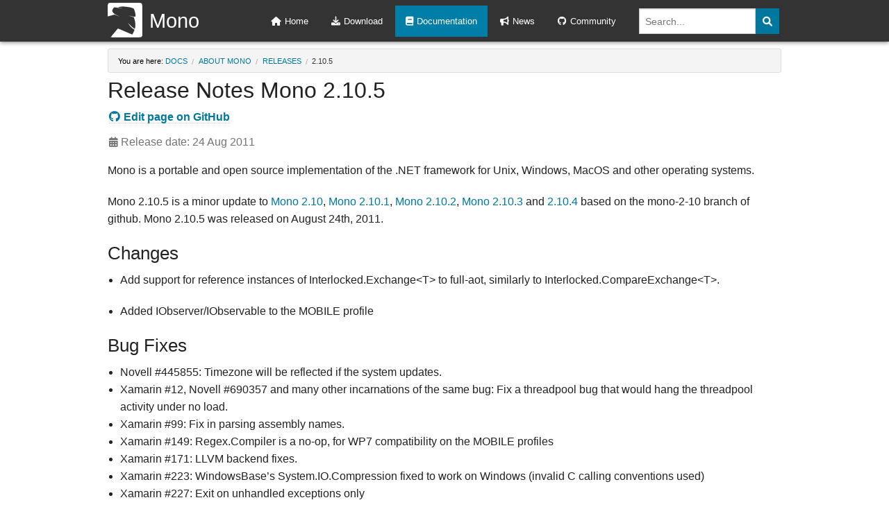

--- FILE ---
content_type: text/html; charset=utf-8
request_url: https://www.mono-project.com/docs/about-mono/releases/2.10.5/
body_size: 3375
content:
<!DOCTYPE html>
<!--[if IE 9]><html class="lt-ie10" lang="en"><![endif]-->
<html class="no-js" lang="en">
  <head>
    <meta charset="utf-8" />
    <meta name="viewport" content="width=device-width, initial-scale=1">
    <meta http-equiv="X-UA-Compatible" content="IE=Edge" />
    <meta name="theme-color" content="#222222" />
    <title>Release Notes Mono 2.10.5 | Mono</title>
    <link rel="shortcut icon" href="/favicon.ico" />
    <link type="application/atom+xml" rel="alternate" href="https://www.mono-project.com/atom.xml" title="Mono Project" />
    <link rel="stylesheet" href="/assets/normalize.min.css?version=" />
    <link rel="stylesheet" href="/assets/foundation.min.css?version=" />
    <link rel="stylesheet" href="/assets/highlightjs/a11y-dark.min.css?version=" />

    <link rel="stylesheet" href="/assets/fontawesome/css/solid.min.css?version=" />
    <link rel="stylesheet" href="/assets/fontawesome/css/brands.min.css?version=" />
    <link rel="stylesheet" href="/assets/fontawesome/css/fontawesome.min.css?version=" />

    <link rel="stylesheet" href="/assets/main.css?version=" />
    <script src="/assets/modernizr.min.js?version="></script>
    <script src="https://wcpstatic.microsoft.com/mscc/lib/v2/wcp-consent.js"></script>
    <script>
      // redirect to the real domain in case someone visits the GitHub Pages domain
      if (window.location.hostname === 'mono.github.io') {
        window.location.replace(window.location.href.replace("mono.github.io/website", "www.mono-project.com"));
      }
    </script>
  </head>
  <body>
    <a class="m-skip-to-main" href="#mainContent" tabindex="1">Skip to main content</a>
    <div id="main-wrapper">
      <div id="header-nav" class="contain-to-grid" role="banner">
        <div id="cookie-banner"></div>

        <nav class="top-bar" data-topbar>
          <ul class="title-area">
            <li class="name">
              <a href="/" tabindex="-1" id="header-logo-link"><img alt="Mono Logo" src="/images/mono-gorilla.svg" onerror="this.src='/images/mono-gorilla.png'; this.onerror=null;" id="header-logo"/>Mono</a>
            </li>
            <li class="toggle-topbar"><a href="#">Menu</a></li>
          </ul>

          <section class="top-bar-section">
            <!-- Right Nav Section -->
            <ul class="right">
              <li ><a href="/" tabindex="0" ><i class="fas fa-home"></i>Home</a></li>
              <li ><a href="/download/stable/" ><i class="fas fa-download"></i>Download</a></li>
              <li class="active">
                <a href="/docs/"  aria-current="page">
                  <div class="hide-for-medium-only"><i class="fas fa-book"></i>Documentation</div>
                  <div class="show-for-medium-only"><i class="fas fa-book"></i>Docs</div>
                </a>
              </li>
              <li ><a href="/news/" ><i class="fas fa-bullhorn"></i>News</a></li>
              <li ><a href="/community/" ><i class="fab fa-github"></i>Community</a></li>
              <li class="has-form">
                <form id="header-searchform" action="https://www.google.com/search" method="get">
                  <div class="row collapse">
                    <div class="small-11 medium-9 large-10 columns">
                      <input name="as_sitesearch" type="hidden" value="www.mono-project.com" />
                      <input name="q" type="text" title="Search query" placeholder="Search..." />
                    </div>
                    <div class="small-1 medium-3 large-2 columns">
                     <button type="submit" title="Search" class="postfix button"><i class="fas fa-search"></i></button>
                    </div>
                  </div>
                </form>
              </li>
            </ul>
          </section>
        </nav>
      </div>

      <div id="mainContent" role="main">
      <div class="row">
  <div class="small-12 columns">
    <ul class="doc-breadcrumbs-nav breadcrumbs">
      
      
      
        
        
        <li class="" ><span class="here-note">You are here: </span><a aria-label="Breadcrumbs: docs" href="/docs/">docs</a></li>
      
        
        
        <li class="" ><a aria-label="Breadcrumbs: about mono" href="/docs/about-mono/">about mono</a></li>
      
        
        
        <li class="" ><a aria-label="Breadcrumbs: releases" href="/docs/about-mono/releases/">releases</a></li>
      
        
        
        <li class="current" aria-current="page">2.10.5</li>
      
    </ul>
  </div>
</div>
<div class="row">
  <div class="doc-content small-12 columns">
    <h1 id="page-title">Release Notes Mono 2.10.5</h1>
    
    <div class="meta">
      <span class="has-tip">
        <a href="https://github.com/mono/website/blob/gh-pages/docs/about-mono/releases/2.10.5.md"><i class="fab fa-github"></i>Edit page on GitHub</a>
      </span>
    </div>
    <p></p>
    

    
<div class="meta">
  <span class="date"> Release date: 24 Aug 2011</span>
</div>


<p>Mono is a portable and open source implementation of the .NET framework for Unix, Windows, MacOS and other operating systems.</p>

<p>Mono 2.10.5 is a minor update to <a href="/docs/about-mono/releases/2.10.0/">Mono 2.10</a>, <a href="/docs/about-mono/releases/2.10.1/">Mono 2.10.1</a>, <a href="/docs/about-mono/releases/2.10.2/">Mono 2.10.2</a>, <a href="/docs/about-mono/releases/2.10.3/">Mono 2.10.3</a> and <a href="/docs/about-mono/releases/2.10.4/">2.10.4</a> based on the mono-2-10 branch of github. Mono 2.10.5 was released on August 24th, 2011.</p>

<h2 id="changes">Changes</h2>

<ul>
  <li>
    <p>Add support for reference instances of Interlocked.Exchange&lt;T&gt; to full-aot, similarly to Interlocked.CompareExchange&lt;T&gt;.</p>
  </li>
  <li>
    <p>Added IObserver/IObservable to the MOBILE profile</p>
  </li>
</ul>

<h2 id="bug-fixes">Bug Fixes</h2>

<ul>
  <li>Novell #445855: Timezone will be reflected if the system updates.</li>
  <li>Xamarin #12, Novell #690357 and many other incarnations of the same bug: Fix a threadpool bug that would hang the threadpool activity under no load.</li>
  <li>Xamarin #99: Fix in parsing assembly names.</li>
  <li>Xamarin #149: Regex.Compiler is a no-op, for WP7 compatibility on the MOBILE profiles</li>
  <li>Xamarin #171: LLVM backend fixes.</li>
  <li>Xamarin #223: WindowsBase’s System.IO.Compression fixed to work on Windows (invalid C calling conventions used)</li>
  <li>Xamarin #227: Exit on unhandled exceptions only</li>
  <li>Xamarin #263: Fixes debugging deadlock on Lion</li>
  <li>Xamarin #280: Removes some LLVM passes that do not work</li>
  <li>Xamarin #296: Provide an error message if an instance method is decorated with MonoPInvokeCallback</li>
  <li>Xamarin #311: LinkedList.Clear improved</li>
  <li>Fix the range of Random ().Next</li>
  <li>Task optimization to avoid creating empty delegates</li>
  <li>Use ‘as’ for casting certificate extensions since we already deal with null and malformed extensions will throw, hard to debug, ICE when we just want to ignore them</li>
  <li>Fix TaskCreationOptions</li>
  <li>g_log works under Android</li>
  <li>Workaround broken Android C library, to make SGen reliable</li>
  <li>TaskCompletionSource is now thread safe</li>
</ul>


  </div>
</div>

<script>
function runScripts() {
  addHeadingAnchorChar();
}

function addHeadingAnchorChar() {
  // add anchor char to each heading, for easier linking
  $("h1, h2, h3, h4, h5, h6").each(function(i, el) {
    var $el = $(el);
    var id = $el.attr('id');
    if (id && id != "page-title") {
      $el.append($("<a />").addClass("heading-anchor-link").attr("href", "#" + id).html('#'));
    }
  });
}

</script>

      </div>

      <div id="push"></div>
    </div>

    <footer>
      <div class="row">
        <div class="small-12 columns">
          <div class="left">
            <strong>&copy; 2025 Mono Project</strong>
            <br/>
            <div id="footer-notes">
              <a href="/docs/about-mono/legal/"><i class="fas fa-circle-chevron-right"></i>Legal Notices</a> |
              <a href="https://go.microsoft.com/fwlink/?LinkId=521839"><i class="fas fa-circle-chevron-right"></i>Privacy</a> |
              <a href="#" id="manageConsentButton"><i class="fas fa-circle-chevron-right"></i>Change cookie preferences</a>
            </div>
          </div>
          <div class="right">
            
            <a href="/atom.xml" title="RSS feed" aria-label="RSS feed"><i class="fas fa-rss fa-2x"></i></a>
            
            <a href="https://github.com/mono/mono" title="GitHub repository" aria-label="GitHub repository"><i class="fab fa-github fa-2x"></i></a>
          </div>
        </div>
      </div>
    </footer>

    <script src="/assets/jquery.min.js?version="></script>
    <script src="/assets/foundation.min.js?version="></script>
    <script src="/assets/highlightjs/highlight.min.js?version="></script>

    <script>
      // allow sub pages to run custom code
      if (typeof runScripts == 'function') {
        runScripts();
      }

      $(document).foundation();
      hljs.highlightAll();
      // add tabindex=0 to all code blocks for keyboard accessibility
      $("code[class^='language']").attr("tabindex", 0);

      // init cookie banner
      function onConsentChanged(categoryPreferences) {
        console.log("onConsentChanged", categoryPreferences);
      }
      function manageConsent() {
        if (siteConsent.isConsentRequired) {
            siteConsent.manageConsent();
        }
      }
      window.WcpConsent && WcpConsent.init("en-US", "cookie-banner", function (err, _siteConsent) {
        if (!err) {
          siteConsent = _siteConsent;  // siteConsent is used to get the current consent

          // attach manage consent functionality
          var manageConsentButton = document.getElementById("manageConsentButton");
          if (siteConsent.isConsentRequired) {
            manageConsentButton.addEventListener('click', manageConsent);
          } else {
            manageConsentButton.style.display = "none";
          }
        } else {
          console.log("Error initializing WcpConsent: "+ err);
        }
      }, onConsentChanged, WcpConsent.themes.light);
    </script>
  </body>
  <!--  GitHub revision:  b257b6a644ab86af0f684b97c4204f35e42a0f39 built at 2025-12-25 11:17:59 +0000
        GitHub Pages URL: https://www.mono-project.com  -->
</html>


--- FILE ---
content_type: text/css; charset=utf-8
request_url: https://www.mono-project.com/assets/main.css?version=
body_size: 1439
content:
/* ### GLOBAL STYLES ### */

body {
  overflow-wrap: break-word;
}

h1 {
  font-size: 2rem;
}

h2 {
  font-size: 1.6rem;
}

h3 {
  font-size: 1.25rem;
}

h4 {
  font-size: 1.1rem;
}

h5 {
  font-size: 1.05rem;
}

h6 {
  font-size: 1.0rem;
}

code {
  font-weight: normal;
  font-size: 0.95em;
  line-height: 1.5;
  margin-bottom: 10px;
  border: 1px solid #bbb;
  background-color: #eee;
  padding-left: 5px;
  padding-right: 5px;
}

button, .button {
  background-color: #00779f;
}

button:hover, button:focus, .button:hover, .button:focus {
  background-color: #006385;
}

a {
  color: #00779f;
}

a:hover, a:focus {
  color: #006B8F;
  text-decoration: underline;
}

a>i.fas, a>i.fab, a>div>i.fas, a>div>i.fab {
  margin-right: 5px;
}

a>*i.fas:hover, a>*i.fab:hover {
  text-decoration: underline;
}

a.m-skip-to-main, a.m-skip-to-main:hover {
  left: -999px;
  position: absolute;
  top: auto;
  width: 1px;
  height: 1px;
  overflow: hidden;
  z-index: -2
}

a.m-skip-to-main:active, a.m-skip-to-main:focus {
  background: #E3E3E3;
  color: #0067b8;
  position: fixed;
  top: 0;
  left: 0;
  padding: 24px;
  width: 100%;
  height: auto;
  overflow: auto;
  text-decoration: underline;
  text-align: center;
  z-index: 800;
  outline: 0
}

a.m-skip-to-main:focus {
    border: 1px dashed #000
}

#main-wrapper {
  min-height: 100%;
  margin: 0 auto -100px;
}

.breadcrumbs>* a {
  color: #02779e;
}

.panel.info {
  background: #F2FAFC;
  border-left-color: #258FAF;
  border-left-width: 5px;
}

.panel.info>* a {
  color: #017aa3;
}

.panel.success {
  background: #E0FFE6;
  border-left-color: #43AC6A;
  border-left-width: 5px;
}

.panel.success>* a {
  color: #017aa3;
}

.panel.alert {
  background: #F0D6C4;
  border-left-color: #F04124;
  border-left-width: 5px;
}

.panel.alert>* a {
  color: #00678a;
}

.panel.info>p, .panel.success>p, .panel.alert>p {
  color: #000000;
}

.alert-box.warning>* a {
  color: #1b3181;
}

.mfp-figure > figure {
  margin: 0px;
}

#push {
  height: 140px;
}

footer {
  background-color: #EBEBEB;
  color: #696969;
  border-top: 1px solid #D9D8D7;
  height: 100px;
  padding: 25px 0;
}

#footer-notes {
  margin-top: 5px;
  font-size: 15px;
}

#footer-notes a {
  color: #007197;
}

footer ul {
  font-size: 0.85em;
}

footer h6 a {
  color: #000;
}

/* ### ### */

/* ### HEADER STYLES ### */
#header-logo {
  width: 50px;
  height: 50px;
  margin-top: -6px;
  margin-right: 10px;
}

#header-nav {
  margin-bottom: 5px;
  box-shadow: 0 1px 6px rgba(34, 25, 25, 0.6);
}

.top-bar {
  height: 60px;
  line-height: 60px;
}

.top-bar .name {
  height: 60px;
}

.top-bar .name #header-logo-link {
  line-height: 60px;
  font-size: 1.8em;
  color: #fff;
  padding-left: 15px;
  text-decoration: none;
}

.top-bar-section > ul { 
  margin-top: 8px;
}

.top-bar-section > ul > li {
  margin-right: 3px;
}

.top-bar-section li.active:not(.has-form) a:not(.button) {
  background: #007EA8;
}

.top-bar-section li.active:not(.has-form) a:not(.button):hover {
  background: #006385;
}

@media (forced-colors: active) and (prefers-color-scheme: dark) {
  .top-bar-section li.active:not(.has-form) a:not(.button) {
    background-color: #fff;
    color: #000;
    forced-color-adjust: none;
  }

  .top-bar-section li.active:not(.has-form) a:not(.button):hover {
    color: #fff;
  }
}

@media (forced-colors: active) and (prefers-color-scheme: light) {
  .top-bar-section li.active:not(.has-form) a:not(.button) {
    background-color: #000;
    color: #fff;
    forced-color-adjust: none;
  }
}

.top-bar .toggle-topbar {
  margin-top: 8px;
}

.top-bar #header-searchform {
  margin-top: -3px;
}

@media only screen and (max-width: 56.875em) and (min-width: 40.063em) {
  .top-bar-section li:not(.has-form) a:not(.button),
  .top-bar-section li.active:not(.has-form) a:not(.button) {
    padding: 0 5px;
  }

  .top-bar-section li.has-form {
    max-width: 100px;
    padding: 0 5px;
  }
  
  .top-bar .name #header-logo-link {
    padding: 0 5px;
  }
  
  #mono-download.tabs li > a {
    padding-left: 0.5rem;
    padding-right: 0.5rem;
  }
}
/* ### ### */

/* ### PAGE-SPECIFIC STYLES ### */

/* --- Index page --- */
#index-hero {
  background: #5C7280;
  color: #F0F3F4;
  text-align: center;
  margin-top: -5px;
  padding-top: 15px;
}

#index-hero h1 {
  color: #F0F3F4;
  margin-bottom: 15px;
  font-weight: bold;
}

#index-teaser {
  background: #EBEBEB;
  color: #222;
  margin-top: 20px;
  padding-top: 10px;
  margin-bottom: 20px;
  padding-bottom: 10px;
  border-bottom: 1px solid #D9D8D7;
}

#index-teaser a {
  color: #007399;
}

/* --- --- */

/* --- Download page --- */
a.button-less-important {
  background-color: #767676;
}

a.button-less-important:hover, a.button-less-important:focus {
  background-color: #666;
}

span.number-circle {
  color: #6E6E6E;
  border-radius: 50%;
  border: 2px solid #6E6E6E;
  width: 30px;
  height: 30px;
  text-align: center;
  line-height: 24px;
  display: block;
  float: left;
  margin-right: 7px;
  font-size: 20px;
}

pre.install-example {
  margin-top: 20px;
}

.panel .panel-subcontainer {
  padding: 10px;
}

/* --- --- */

/* ### ### */

/* ### SECTION-SPECIFIC STYLES ### */

/* --- Blog post --- */
.meta {
  margin-left: 2px;
  color: #747474;
  margin-bottom: 20px;
}

.meta span {
  margin-right: 10px;
}

.meta .author:before { 
  font: 0.9em "Font Awesome 6 Free";
  content: "\f007"
}

.meta .date:before { 
  font: 0.9em "Font Awesome 6 Free";
  content: "\f073"
}

.meta .tags:before { 
  font: 0.9em "Font Awesome 6 Free";
  content: "\f02c"
}

/* --- --- */

/* --- Doc page --- */
.heading-anchor-link {
  display: none;
  color: #666;
  font-size: 0.7em;
  padding-left: 1%;
}

.heading-anchor-link:hover {
  color: #222;
}

h1:hover .heading-anchor-link,
h2:hover .heading-anchor-link,
h3:hover .heading-anchor-link,
h4:hover .heading-anchor-link,
h5:hover .heading-anchor-link,
h6:hover .heading-anchor-link {
  display: inline;
}

ul.doc-breadcrumbs-nav {
  margin-top: 5px;
  margin-bottom: 0px;
  padding-top: 0px;
  padding-bottom: 5px;
}

ul.doc-breadcrumbs-nav > *:before {
  margin-right: 0.4rem;
  margin-left: 0.4rem;
}

ul.doc-breadcrumbs-nav li {
  margin-top: 12px;
  margin-bottom: 5px;
}

ul.doc-breadcrumbs-nav li.toc {
  margin-top: 0px;
  margin-bottom: 0px;
}

ul.doc-breadcrumbs-nav li.toc:before{
  display: none;
}

ul.doc-breadcrumbs-nav li.toc a:hover {
  text-decoration: none;
}

ul.doc-breadcrumbs-nav .here-note {
  text-transform: none;
  color: #000;
}

/* trick to make anchor links not jump to the very top of screen */
.doc-content h1:not(#page-title):before,
.doc-content h2:before,
.doc-content h3:before,
.doc-content h4:before { 
  display: block; 
  content: " "; 
  margin-top: -15px; 
  height: 15px; 
  visibility: hidden;
}

/* --- --- */

/* ### ### */
